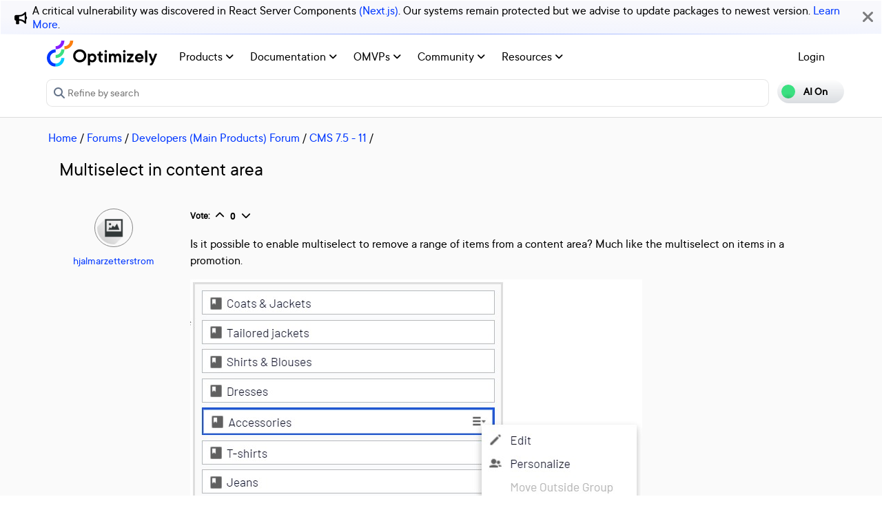

--- FILE ---
content_type: text/html; charset=utf-8
request_url: https://world.optimizely.com/forum/developer-forum/CMS/Thread-Container/2020/3/multiselect-in-content-area/
body_size: 12971
content:
<!DOCTYPE HTML>
<html>

<head>
    <title>Multiselect in content area | Optimizely Developer Community</title>
    <meta charset="utf-8" />
    <meta name="viewport" content="width=device-width, initial-scale=1" />
    <meta name="google-site-verification" content="8tlr92NpE51Kkn8Q7LrWRfaDZTqw7uRYKpVJitbzLwA" />
    <link rel="shortcut icon" href="/favicon.ico" />
    <meta name="robots" content="index, follow, max-image-preview:large, max-snippet:-1, max-video-preview:-1">
    <meta property="article:published_time" content="2020-03-04T09:57:55.0000000" />
<meta property="article:author" content="Hjalmar Zetterström" />
<meta property="og:title" content="Multiselect in content area" />
<meta property="og:description" content="" />
<meta property="og:type" content="article" />
<meta property="og:site_name" content="Optimizely World" />
<meta property="og:image" content="https://world.optimizely.com/resources/images/SocialShareImage.jpg" />
<meta property="twitter:card" content="summary" />
<meta property="twitter:title" content="Multiselect in content area" />
<meta property="twitter:description" content="" />
<meta property="twitter:image" content="https://world.optimizely.com/resources/images/SocialShareImage.jpg" />
<meta property="og:image:type" content="image/png" />


    <!-- Google Tag Manager -->
    <script>
        (function(w,d,s,l,i){w[l]=w[l]||[];w[l].push({'gtm.start':
        new Date().getTime(),event:'gtm.js'});var f=d.getElementsByTagName(s)[0],
        j=d.createElement(s),dl=l!='dataLayer'?'&l='+l:'';j.async=true;j.src=
        'https://www.googletagmanager.com/gtm.js?id='+i+dl;f.parentNode.insertBefore(j,f);
        })(window,document,'script','dataLayer','GTM-T8MLBF');</script>
    <!-- End Google Tag Manager -->

    <link rel="stylesheet" href="https://stackpath.bootstrapcdn.com/bootstrap/4.1.3/css/bootstrap.min.css" integrity="sha384-MCw98/SFnGE8fJT3GXwEOngsV7Zt27NXFoaoApmYm81iuXoPkFOJwJ8ERdknLPMO" crossorigin="anonymous">

    <link rel="stylesheet" href="https://cdnjs.cloudflare.com/ajax/libs/font-awesome/6.5.1/css/all.min.css" integrity="sha512-DTOQO9RWCH3ppGqcWaEA1BIZOC6xxalwEsw9c2QQeAIftl+Vegovlnee1c9QX4TctnWMn13TZye+giMm8e2LwA==" crossorigin="anonymous" referrerpolicy="no-referrer" />
    <link rel="stylesheet" href="/css/common.css" />
    <link rel="stylesheet" href="/css/nav.css" />
    <script src="https://ajax.googleapis.com/ajax/libs/jquery/3.3.1/jquery.min.js"></script>
    <script src="https://code.jquery.com/jquery-migrate-3.0.0.min.js"></script>
    <script src="https://cdnjs.cloudflare.com/ajax/libs/popper.js/1.12.9/umd/popper.min.js" integrity="sha384-ApNbgh9B+Y1QKtv3Rn7W3mgPxhU9K/ScQsAP7hUibX39j7fakFPskvXusvfa0b4Q" crossorigin="anonymous"></script>

    <script src="https://maxcdn.bootstrapcdn.com/bootstrap/4.0.0/js/bootstrap.min.js" integrity="sha384-JZR6Spejh4U02d8jOt6vLEHfe/JQGiRRSQQxSfFWpi1MquVdAyjUar5+76PVCmYl" crossorigin="anonymous"></script>
    <link rel="stylesheet" href="https://cdn.datatables.net/1.11.2/css/dataTables.bootstrap4.min.css">
    <link rel="stylesheet" type="text/css" href="https://cdn.datatables.net/v/bs4/dt-1.11.5/b-2.2.2/b-colvis-2.2.2/b-html5-2.2.2/datatables.min.css" />
    <script type="text/javascript" src="https://cdn.datatables.net/v/bs4/dt-1.11.5/b-2.2.2/b-colvis-2.2.2/b-html5-2.2.2/datatables.min.js"></script>

    <link rel="stylesheet" href="https://ajax.googleapis.com/ajax/libs/jqueryui/1.12.1/themes/smoothness/jquery-ui.css">
    <script src="https://ajax.googleapis.com/ajax/libs/jqueryui/1.12.1/jquery-ui.min.js"></script>
    <script src="https://cdnjs.cloudflare.com/ajax/libs/jqueryui/1.12.1/jquery-ui.js" integrity="sha256-T0Vest3yCU7pafRw9r+settMBX6JkKN06dqBnpQ8d30=" crossorigin="anonymous"></script>
    <script src="https://cdnjs.cloudflare.com/ajax/libs/jquery.blockUI/2.70/jquery.blockUI.min.js" integrity="sha256-9wRM03dUw6ABCs+AU69WbK33oktrlXamEXMvxUaF+KU=" crossorigin="anonymous"></script>
    <script src="https://cdnjs.cloudflare.com/ajax/libs/jquery-validate/1.19.0/jquery.validate.min.js" integrity="sha256-bu/BP02YMudBc96kI7yklc639Mu4iKGUNNcam8D2nLc=" crossorigin="anonymous"></script>
    <script src="https://cdnjs.cloudflare.com/ajax/libs/jquery.rateit/1.1.1/jquery.rateit.min.js" integrity="sha256-I9babusfDLRKQ737s9uZMB/gZ7xMAtECgnhlrGPvRQ8=" crossorigin="anonymous"></script>
    <link rel="stylesheet" href="/clientresources/highlightjs/10.0.2/styles/vs2015.css">

    <link rel="stylesheet" href="/minified/css/wip.min.css" />
    <link rel="stylesheet" href="/minified/css/swagger.min.css" />
    <link rel="stylesheet" href="/scripts/jquery/css/smoothness/jquery-ui-1.10.4.custom.css" />
    
    <script src="/clientresources/highlightjs/10.0.2/highlight.pack.js"></script>
    <script src="/minified/js/scripts/Custom.min.js"></script>
    <script src="https://cdn.optimizely.com/public/5935064/s/world.js"></script>
    <script>
!function(T,l,y){var S=T.location,k="script",D="instrumentationKey",C="ingestionendpoint",I="disableExceptionTracking",E="ai.device.",b="toLowerCase",w="crossOrigin",N="POST",e="appInsightsSDK",t=y.name||"appInsights";(y.name||T[e])&&(T[e]=t);var n=T[t]||function(d){var g=!1,f=!1,m={initialize:!0,queue:[],sv:"5",version:2,config:d};function v(e,t){var n={},a="Browser";return n[E+"id"]=a[b](),n[E+"type"]=a,n["ai.operation.name"]=S&&S.pathname||"_unknown_",n["ai.internal.sdkVersion"]="javascript:snippet_"+(m.sv||m.version),{time:function(){var e=new Date;function t(e){var t=""+e;return 1===t.length&&(t="0"+t),t}return e.getUTCFullYear()+"-"+t(1+e.getUTCMonth())+"-"+t(e.getUTCDate())+"T"+t(e.getUTCHours())+":"+t(e.getUTCMinutes())+":"+t(e.getUTCSeconds())+"."+((e.getUTCMilliseconds()/1e3).toFixed(3)+"").slice(2,5)+"Z"}(),iKey:e,name:"Microsoft.ApplicationInsights."+e.replace(/-/g,"")+"."+t,sampleRate:100,tags:n,data:{baseData:{ver:2}}}}var h=d.url||y.src;if(h){function a(e){var t,n,a,i,r,o,s,c,u,p,l;g=!0,m.queue=[],f||(f=!0,t=h,s=function(){var e={},t=d.connectionString;if(t)for(var n=t.split(";"),a=0;a<n.length;a++){var i=n[a].split("=");2===i.length&&(e[i[0][b]()]=i[1])}if(!e[C]){var r=e.endpointsuffix,o=r?e.location:null;e[C]="https://"+(o?o+".":"")+"dc."+(r||"services.visualstudio.com")}return e}(),c=s[D]||d[D]||"",u=s[C],p=u?u+"/v2/track":d.endpointUrl,(l=[]).push((n="SDK LOAD Failure: Failed to load Application Insights SDK script (See stack for details)",a=t,i=p,(o=(r=v(c,"Exception")).data).baseType="ExceptionData",o.baseData.exceptions=[{typeName:"SDKLoadFailed",message:n.replace(/\./g,"-"),hasFullStack:!1,stack:n+"\nSnippet failed to load ["+a+"] -- Telemetry is disabled\nHelp Link: https://go.microsoft.com/fwlink/?linkid=2128109\nHost: "+(S&&S.pathname||"_unknown_")+"\nEndpoint: "+i,parsedStack:[]}],r)),l.push(function(e,t,n,a){var i=v(c,"Message"),r=i.data;r.baseType="MessageData";var o=r.baseData;return o.message='AI (Internal): 99 message:"'+("SDK LOAD Failure: Failed to load Application Insights SDK script (See stack for details) ("+n+")").replace(/\"/g,"")+'"',o.properties={endpoint:a},i}(0,0,t,p)),function(e,t){if(JSON){var n=T.fetch;if(n&&!y.useXhr)n(t,{method:N,body:JSON.stringify(e),mode:"cors"});else if(XMLHttpRequest){var a=new XMLHttpRequest;a.open(N,t),a.setRequestHeader("Content-type","application/json"),a.send(JSON.stringify(e))}}}(l,p))}function i(e,t){f||setTimeout(function(){!t&&m.core||a()},500)}var e=function(){var n=l.createElement(k);n.src=h;var e=y[w];return!e&&""!==e||"undefined"==n[w]||(n[w]=e),n.onload=i,n.onerror=a,n.onreadystatechange=function(e,t){"loaded"!==n.readyState&&"complete"!==n.readyState||i(0,t)},n}();y.ld<0?l.getElementsByTagName("head")[0].appendChild(e):setTimeout(function(){l.getElementsByTagName(k)[0].parentNode.appendChild(e)},y.ld||0)}try{m.cookie=l.cookie}catch(p){}function t(e){for(;e.length;)!function(t){m[t]=function(){var e=arguments;g||m.queue.push(function(){m[t].apply(m,e)})}}(e.pop())}var n="track",r="TrackPage",o="TrackEvent";t([n+"Event",n+"PageView",n+"Exception",n+"Trace",n+"DependencyData",n+"Metric",n+"PageViewPerformance","start"+r,"stop"+r,"start"+o,"stop"+o,"addTelemetryInitializer","setAuthenticatedUserContext","clearAuthenticatedUserContext","flush"]),m.SeverityLevel={Verbose:0,Information:1,Warning:2,Error:3,Critical:4};var s=(d.extensionConfig||{}).ApplicationInsightsAnalytics||{};if(!0!==d[I]&&!0!==s[I]){var c="onerror";t(["_"+c]);var u=T[c];T[c]=function(e,t,n,a,i){var r=u&&u(e,t,n,a,i);return!0!==r&&m["_"+c]({message:e,url:t,lineNumber:n,columnNumber:a,error:i}),r},d.autoExceptionInstrumented=!0}return m}(y.cfg);function a(){y.onInit&&y.onInit(n)}(T[t]=n).queue&&0===n.queue.length?(n.queue.push(a),n.trackPageView({})):a()}(window,document,{src: "https://js.monitor.azure.com/scripts/b/ai.2.gbl.min.js", crossOrigin: "anonymous", cfg: {instrumentationKey: 'c906a8b8-709c-495a-960b-9b4a5a16d889', disableCookiesUsage: false }});
</script>


</head>

<body>
    <!-- Google Tag Manager (noscript) -->
    <noscript>
        <iframe src="https://www.googletagmanager.com/ns.html?id=GTM-T8MLBF"
                height="0" width="0" style="display:none;visibility:hidden"></iframe>
    </noscript>
    <!-- End Google Tag Manager (noscript) -->

    <a name="top"></a>
    
    


<gen-search-widget configId="fb512777-8851-4d57-bfd5-bbd37933da61" triggerId="searchWidgetTrigger"></gen-search-widget>

        <div id="global-announcement">            
            <div class="content">
                    <div class="iconContainer">
                        <div class="icon fas fa-bullhorn"></div>
                    </div>
                <p>A critical vulnerability was discovered in React Server Components <a href="https://react.dev/blog/2025/12/03/critical-security-vulnerability-in-react-server-components">(Next.js)</a>. Our systems remain protected but we advise to update packages to newest version. <a href="https://blog.cloudflare.com/waf-rules-react-vulnerability/">Learn More</a>.&nbsp;</p>
            </div>
            <div class="bg"></div>
            <div class="close"><i class="fa fa-times" aria-hidden="true"></i></div>
        </div>
<style>
    .world-oui-dropdown-children {
        display: none;
        z-index: 999;
        position: absolute;        
        margin-top: 2px;
        margin-bottom: 2px;
        border-radius: var(--border-radius);
        box-shadow: rgba(0, 0, 0, 0.1) 0px 2px 3px;
        inset: 0px auto auto 0px;
        transform: translate3d(0px, 40px, 0px);
    }

    .show {
        display: block;
    }

    .oui-dropdown__item{
        margin-bottom: 0px !important;
        padding: 0px !important;
    }
</style>

<div id="main-header" class="globalAnnouncementOffset">
    <div class="container">
        <div class="row">
            <div class="col-12 px-0">
                <nav class="navbar navbar-expand-lg navbar-light" id="main-menu">
                    <a class="navbar-brand py-2 pr-32 pl-0 " href="/">
                                <img src="/globalassets/startpage/optimizely_logo_full-color_dark_trim.svg" alt="Optimizely Logo" />
                    </a>
                    <!-- Brand and toggle get grouped for better mobile display -->
                    <button class="navbar-toggler" type="button" data-toggle="collapse" data-target="#navbarSupportedContent" aria-controls="navbarSupportedContent" aria-expanded="false" aria-label="Toggle navigation">
                        <span>
                            <i class="fa fa-bars"></i>
                        </span>
                    </button>

                    <!-- Collect the nav links, forms, and other content for toggling -->
                    <div class="collapse navbar-collapse" id="navbarSupportedContent">
                        <ul class="navbar-nav mr-auto">
                                <li class="d-none"></li>
                                        <li class="nav-item dropdown">
                                            <a class="opti-tertiary-fiord d-inline-block" href="/products/" target="">
                                                Products
                                                    <!-- Navigation button only displays when lv1 has lv2 children -->
                                                    <span class="fa fa-angle-down lgScrCaret"></span>
                                            </a>

                                                    <span id="-1" class="fa fa-angle-down float-right smScrCaret px-3 py-3 clickable" data-toggle="dropdown" role="button" aria-haspopup="true" aria-expanded="false"></span>
                                                    <ul class="dropdown-menu second" aria-labelledby="-1">
                                                            <li class="nav-item dropdown">
                                                                <a href="/products/contentmarketing/overview/" target="">
                                                                    Content Marketing Platform
                                                                        <!-- Navigation button only displays on desktop when lv2 has lv3 children -->
                                                                        <span class="fa fa-angle-right lgScrCaret" data-toggle="dropdown"></span>
                                                                </a>
                                                                        <ul class="dropdown-menu third">
                                                                                <li class="nav-item"><a href="/products/contentmarketing/overview/" target="">Overview</a></li>
                                                                                <li class="nav-item"><a href="/products/contentmarketing/features/" target="">Features</a></li>
                                                                        </ul>
                                                            </li>
                                                            <li class="nav-item dropdown">
                                                                <a href="/products/cms/overview/" target="">
                                                                    Content Management System
                                                                        <!-- Navigation button only displays on desktop when lv2 has lv3 children -->
                                                                        <span class="fa fa-angle-right lgScrCaret" data-toggle="dropdown"></span>
                                                                </a>
                                                                        <ul class="dropdown-menu third">
                                                                                <li class="nav-item"><a href="/products/cms/overview/" target="">Overview</a></li>
                                                                                <li class="nav-item"><a href="/products/cms/saas/" target="">SaaS CMS</a></li>
                                                                        </ul>
                                                            </li>
                                                            <li class="nav-item dropdown">
                                                                <a href="https://world.optimizely.com/products/#commerceconnect" target="">
                                                                    Commerce Connect
                                                                </a>
                                                            </li>
                                                            <li class="nav-item dropdown">
                                                                <a href="https://world.optimizely.com/products/#configuredcommerce" target="">
                                                                    Configured Commerce
                                                                </a>
                                                            </li>
                                                            <li class="nav-item dropdown">
                                                                <a href="/products/web-experimentation/overview/" target="">
                                                                    Web Experimentation
                                                                        <!-- Navigation button only displays on desktop when lv2 has lv3 children -->
                                                                        <span class="fa fa-angle-right lgScrCaret" data-toggle="dropdown"></span>
                                                                </a>
                                                                        <ul class="dropdown-menu third">
                                                                                <li class="nav-item"><a href="/products/web-experimentation/overview/" target="">Overview</a></li>
                                                                                <li class="nav-item"><a href="/products/web-experimentation/features/" target="">Features</a></li>
                                                                        </ul>
                                                            </li>
                                                            <li class="nav-item dropdown">
                                                                <a href="/products/feature-experimentation/overview/" target="">
                                                                    Feature Experimentation
                                                                        <!-- Navigation button only displays on desktop when lv2 has lv3 children -->
                                                                        <span class="fa fa-angle-right lgScrCaret" data-toggle="dropdown"></span>
                                                                </a>
                                                                        <ul class="dropdown-menu third">
                                                                                <li class="nav-item"><a href="/products/feature-experimentation/overview/" target="">Overview</a></li>
                                                                                <li class="nav-item"><a href="/products/feature-experimentation/features/" target="">Features</a></li>
                                                                        </ul>
                                                            </li>
                                                            <li class="nav-item dropdown">
                                                                <a href="https://world.optimizely.com/products/#odp" target="">
                                                                    Data Platform
                                                                </a>
                                                            </li>
                                                            <li class="nav-item dropdown">
                                                                <a href="/products/skillset/" target="">
                                                                    Product skillset
                                                                </a>
                                                            </li>
                                                            <li class="nav-item dropdown">
                                                                <a href="https://www.optimizely.com/product-updates/" target="">
                                                                    Product roadmap
                                                                </a>
                                                            </li>
                                                            <li class="nav-item dropdown">
                                                                <a href="/products/product-migration/" target="">
                                                                    Product migration
                                                                </a>
                                                            </li>
                                                    </ul>
                                        </li>
                                        <li class="nav-item dropdown">
                                            <a class="opti-tertiary-fiord d-inline-block" href="https://docs.developers.optimizely.com/" target="_blank">
                                                Documentation
                                                    <!-- Navigation button only displays when lv1 has lv2 children -->
                                                    <span class="fa fa-angle-down lgScrCaret"></span>
                                            </a>

                                                    <span id="-1" class="fa fa-angle-down float-right smScrCaret px-3 py-3 clickable" data-toggle="dropdown" role="button" aria-haspopup="true" aria-expanded="false"></span>
                                                    <ul class="dropdown-menu second" aria-labelledby="-1">
                                                            <li class="nav-item dropdown">
                                                                <a href="https://docs.developers.optimizely.com/" target="_blank">
                                                                    Developer guides
                                                                </a>
                                                            </li>
                                                            <li class="nav-item dropdown">
                                                                <a href="https://support.optimizely.com/hc/en-us" target="_blank">
                                                                    User guide
                                                                </a>
                                                            </li>
                                                            <li class="nav-item dropdown">
                                                                <a href="/documentation/class-libraries/" target="">
                                                                    APIs and libraries
                                                                        <!-- Navigation button only displays on desktop when lv2 has lv3 children -->
                                                                        <span class="fa fa-angle-right lgScrCaret" data-toggle="dropdown"></span>
                                                                </a>
                                                                        <ul class="dropdown-menu third">
                                                                                <li class="nav-item"><a href="/documentation/class-libraries/cms/" target="">Content Management System</a></li>
                                                                                <li class="nav-item"><a href="/documentation/class-libraries/commerce/" target="">Commerce Connect</a></li>
                                                                                <li class="nav-item"><a href="/documentation/class-libraries/campaign/" target="">Campaign</a></li>
                                                                                <li class="nav-item"><a href="/documentation/class-libraries/search-navigation/" target="">Search &amp; Navigation</a></li>
                                                                                <li class="nav-item"><a href="/documentation/class-libraries/community-api/" target="">Community API</a></li>
                                                                                <li class="nav-item"><a href="/documentation/class-libraries/rest-apis/" target="">REST APIs</a></li>
                                                                        </ul>
                                                            </li>
                                                            <li class="nav-item dropdown">
                                                                <a href="https://support.optimizely.com/hc/en-us/articles/11296547622669-Release-notes-by-product" target="_blank">
                                                                    Releases
                                                                </a>
                                                            </li>
                                                            <li class="nav-item dropdown">
                                                                <a href="https://docs.developers.optimizely.com/content-cloud/v12.0.0-content-cloud/docs/upgrading-to-content-cloud-cms-12" target="_blank">
                                                                    Upgrading
                                                                        <!-- Navigation button only displays on desktop when lv2 has lv3 children -->
                                                                        <span class="fa fa-angle-right lgScrCaret" data-toggle="dropdown"></span>
                                                                </a>
                                                                        <ul class="dropdown-menu third">
                                                                                <li class="nav-item"><a href="https://docs.developers.optimizely.com/content-cloud/" target="_blank">Content Management System</a></li>
                                                                                <li class="nav-item"><a href="https://docs.developers.optimizely.com/commerce" target="_blank">Commerce Connect</a></li>
                                                                                <li class="nav-item"><a href="https://docs.developers.optimizely.com/digital-experience-platform/v1.1.0-search-and-navigation/docs" target="_blank">Search &amp; Navigation</a></li>
                                                                                <li class="nav-item"><a href="https://docs.developers.optimizely.com/content-cloud/v1.2.0-forms/docs" target="_blank">Forms</a></li>
                                                                                <li class="nav-item"><a href="https://docs.developers.optimizely.com/personalization/v1.1.0-personalization/docs" target="_blank">Personalization</a></li>
                                                                                <li class="nav-item"><a href="https://docs.developers.optimizely.com/commerce/v1.3.0-service-api-developer-guide/docs" target="_blank">Service API</a></li>
                                                                        </ul>
                                                            </li>
                                                    </ul>
                                        </li>
                                        <li class="nav-item dropdown">
                                            <a class="opti-tertiary-fiord d-inline-block" href="/community/omvp/" target="">
                                                OMVPs
                                                    <!-- Navigation button only displays when lv1 has lv2 children -->
                                                    <span class="fa fa-angle-down lgScrCaret"></span>
                                            </a>

                                                    <span id="-1" class="fa fa-angle-down float-right smScrCaret px-3 py-3 clickable" data-toggle="dropdown" role="button" aria-haspopup="true" aria-expanded="false"></span>
                                                    <ul class="dropdown-menu second" aria-labelledby="-1">
                                                            <li class="nav-item dropdown">
                                                                <a href="/community/omvp/become-a-member/" target="">
                                                                    Become a member
                                                                </a>
                                                            </li>
                                                            <li class="nav-item dropdown">
                                                                <a href="/community/omvp/benefits/" target="">
                                                                    Benefits
                                                                </a>
                                                            </li>
                                                            <li class="nav-item dropdown">
                                                                <a href="/community/omvp/events/" target="">
                                                                    OMVP events
                                                                </a>
                                                            </li>
                                                            <li class="nav-item dropdown">
                                                                <a href="/community/omvp/members/" target="">
                                                                    OMVP members
                                                                </a>
                                                            </li>
                                                            <li class="nav-item dropdown">
                                                                <a href="/community/omvp/application-and-nomination/" target="">
                                                                    Application and nomination
                                                                </a>
                                                            </li>
                                                            <li class="nav-item dropdown">
                                                                <a href="/community/omvp/badges/" target="">
                                                                    Digital badges
                                                                </a>
                                                            </li>
                                                    </ul>
                                        </li>
                                        <li class="nav-item dropdown">
                                            <a class="opti-tertiary-fiord d-inline-block" href="/community/" target="">
                                                Community
                                                    <!-- Navigation button only displays when lv1 has lv2 children -->
                                                    <span class="fa fa-angle-down lgScrCaret"></span>
                                            </a>

                                                    <span id="-1" class="fa fa-angle-down float-right smScrCaret px-3 py-3 clickable" data-toggle="dropdown" role="button" aria-haspopup="true" aria-expanded="false"></span>
                                                    <ul class="dropdown-menu second" aria-labelledby="-1">
                                                            <li class="nav-item dropdown">
                                                                <a href="https://www.optimizely.com/local-dev-meetups/" target="_blank">
                                                                    Events
                                                                </a>
                                                            </li>
                                                            <li class="nav-item dropdown">
                                                                <a href="/community/updates/" target="">
                                                                    Developer updates
                                                                </a>
                                                            </li>
                                                            <li class="nav-item dropdown">
                                                                <a href="/community/optimizely-dev-happy-hours/happy-hour-us/" target="">
                                                                    Happy hours
                                                                </a>
                                                            </li>
                                                            <li class="nav-item dropdown">
                                                                <a href="/forum/" target="">
                                                                    Forums
                                                                </a>
                                                            </li>
                                                            <li class="nav-item dropdown">
                                                                <a href="/blogs/" target="">
                                                                    Blogs
                                                                </a>
                                                            </li>
                                                            <li class="nav-item dropdown">
                                                                <a href="https://join.slack.com/t/optimizely-community/shared_invite/zt-2nkth5i5c-oFVarlrwAUyyQofKWDjsqw" target="_blank">
                                                                    Slack
                                                                </a>
                                                            </li>
                                                            <li class="nav-item dropdown">
                                                                <a href="https://feedback.optimizely.com/" target="_blank">
                                                                    Product feedback
                                                                </a>
                                                            </li>
                                                            <li class="nav-item dropdown">
                                                                <a href="/community/community-recognition-program/" target="">
                                                                    Community recognition program
                                                                </a>
                                                            </li>
                                                    </ul>
                                        </li>
                                        <li class="nav-item dropdown">
                                            <a class="opti-tertiary-fiord d-inline-block" href="/" target="">
                                                Resources
                                                    <!-- Navigation button only displays when lv1 has lv2 children -->
                                                    <span class="fa fa-angle-down lgScrCaret"></span>
                                            </a>

                                                    <span id="-1" class="fa fa-angle-down float-right smScrCaret px-3 py-3 clickable" data-toggle="dropdown" role="button" aria-haspopup="true" aria-expanded="false"></span>
                                                    <ul class="dropdown-menu second" aria-labelledby="-1">
                                                            <li class="nav-item dropdown">
                                                                <a href="https://nuget.optimizely.com/" target="_blank">
                                                                    Optimizely Nuget feed
                                                                </a>
                                                            </li>
                                                            <li class="nav-item dropdown">
                                                                <a href="/resources/net/" target="">
                                                                    .NET
                                                                        <!-- Navigation button only displays on desktop when lv2 has lv3 children -->
                                                                        <span class="fa fa-angle-right lgScrCaret" data-toggle="dropdown"></span>
                                                                </a>
                                                                        <ul class="dropdown-menu third">
                                                                                <li class="nav-item"><a href="/resources/net/about/" target="">About .NET</a></li>
                                                                                <li class="nav-item"><a href="/resources/net/upgrading/" target="">Why upgrade?</a></li>
                                                                        </ul>
                                                            </li>
                                                            <li class="nav-item dropdown">
                                                                <a href="https://www.optimizely.com/support/education/" target="_blank">
                                                                    Education
                                                                        <!-- Navigation button only displays on desktop when lv2 has lv3 children -->
                                                                        <span class="fa fa-angle-right lgScrCaret" data-toggle="dropdown"></span>
                                                                </a>
                                                                        <ul class="dropdown-menu third">
                                                                                <li class="nav-item"><a href="https://academy.optimizely.com/student/catalog/list?category_ids=30769-live-training" target="_blank">Live Training</a></li>
                                                                                <li class="nav-item"><a href="https://academy.optimizely.com/student/catalog/list?category_ids=32836-work-smarter-webinars" target="_blank">Work Smarter</a></li>
                                                                                <li class="nav-item"><a href="https://academy.optimizely.com/student/catalog/list?category_ids=36095-masterclasses" target="_blank">Masterclasses</a></li>
                                                                                <li class="nav-item"><a href="https://www.optimizely.com/support/education/certification/" target="_blank">Certification</a></li>
                                                                                <li class="nav-item"><a href="/education/sme/" target="">SME program</a></li>
                                                                        </ul>
                                                            </li>
                                                            <li class="nav-item dropdown">
                                                                <a href="/resources/videos/" target="">
                                                                    Videos
                                                                </a>
                                                            </li>
                                                            <li class="nav-item dropdown">
                                                                <a href="/support/" target="">
                                                                    Support
                                                                </a>
                                                            </li>
                                                    </ul>
                                        </li>
                        </ul>
                        <div class="form-inline" id="authen-items">
<ul class="navbar-nav mr-auto">    
    <li class="nav-item">
        <a class="opti-tertiary-fiord" href="/WorldAccount/OptiIDLogIn/">Login</a>
    </li>
</ul>
                        </div>
                    </div><!-- /.navbar-collapse -->
                </nav>
            </div>
        </div>

        <div class="row">
            <div class="col-lg-11 col-md-10 col-sm-9 col-xs-8 col-6 px-0" id="main-search">
<form action="/Search" class="form navbar-search" method="get">                    <input id="sectionFilter" type="hidden" name="sectionFilter" value="" />
                    <label class="sr-only" for="inlineFormInputGroup">Search...</label>
                    <div class="input-group mb-3" id="top-search">
                        <div class="input-group-prepend">
                            <button id="dd-filter" class="btn dropdown-toggle" data-toggle="dropdown" aria-haspopup="true" aria-expanded="false">
                                <span class='fas fa-filter font-0875 color-666'></span>
                                All Content
                            </button>
                            <div class="dropdown-menu">
                                <a class="dropdown-item clickable">All Content</a>
                                <a class="dropdown-item clickable">Documentation</a>
                                <a class="dropdown-item clickable">Forums</a>
                                <a class="dropdown-item clickable">User Guide</a>
                                <a class="dropdown-item clickable">Support Help Center</a>
                                <a class="dropdown-item clickable">Blogs</a>
                                <a class="dropdown-item clickable">Releases</a>
                                <a class="dropdown-item clickable">Bug List</a>
                                <a class="dropdown-item clickable">Class libraries</a>
                                <div role="separator" class="dropdown-divider"></div>
                                <a class="dropdown-item clickable">People</a>
                            </div>
                        </div>
                        <input type="text" name="searchQuery" class="form-control" id="inlineFormInputGroup" placeholder="Search World" style="background-color:#F5F3F1;border-color:#ddd" />
                        <div class="input-group-append">
                            <button class="btn btn-primary" id="epi-search"><span class="fa fa-search"></span></button>
                        </div>
                    </div>
</form>
                <div class="newSearch">
                    <input placeholder="Refine by search" id="searchWidgetTrigger" />
                    <span class="fa fa-search"></span>
                </div>
            </div>
            <div class="col-lg-1 col-md-2 col-sm-3 col-xs-4 col-6 px-0" id="search-toggle-container">
                <span class="search-toggle"><span class="ai">AI On</span><span class="normal">AI Off</span></span>
            </div>
        </div>
    </div>
</div>


<!-- BreadCrumbs section -->

    <div class="container">
        <div class="row">
            <div class="col-12 font-1125 my-3" id="breadcrumbs">
                <span><a href="/">Home</a> / </span>
                            <a href="/forum/">Forums</a>
                         /
                            <a href="/forum/latest-forum-posts/">Developers (Main Products) Forum</a>
                         /
                            <a href="/forum/developer-forum/CMS/">CMS 7.5 - 11</a>
                         /
            </div>
        </div>
    </div>

<script>
    jQuery('#top-search a.dropdown-item').click(function (e) {
        var curTxt = e.target.innerText;
        jQuery('#dd-filter').html("<span class='fas fa-filter font-0875 color-666'></span> " + curTxt);
        if (curTxt == 'All Content') {
            jQuery('#inlineFormInputGroup').attr('placeholder', 'Search all types of content');
        } else {

            jQuery('#inlineFormInputGroup').attr('placeholder', 'Search in ' + e.target.innerText);
        }
        jQuery('#sectionFilter').val(e.target.innerText);
    });
    jQuery('#inlineFormInputGroup').keypress(function (e) {
        if (e.which == 13) jQuery('#epi-search').click();
    })
    jQuery(function () {
        jQuery("#inlineFormInputGroup").autocomplete({
            source: function (request, response) {
                jQuery.ajax({
                    url: "/find_v2/_autocomplete?prefix=" + encodeURIComponent(request.term) + "&size=5",
                    success: function (data) {
                        response(jQuery.map(data.hits, function (item) {
                            return {
                                label: item.query,
                                value: item.query
                            };
                        }));
                    }
                });
            },
            minLength: 2
        });
    });
</script>


    <div class="body-container">
        

<div class="container">
    <div class="row">
        <div class="col-12">
            <!-- Thread's name -->
            <h2 class="mt-0 mb-4">Multiselect in content area</h2>
        </div>

        <div class="forum-thread">
            <!-- Author display -->
            <div class="col-12 col-lg-2 mb-32">
                <!-- Author's avatar -->
                <div class="col-3 col-lg-12 text-center mb-2">
                    <!-- Display User Avatar for thread -->                    
                    <img src="/globalassets/useravatars/userunknown.jpg/MediumThumbnail" class="avatarImgRoundBrd" alt="hjalmarzetterstrom" title="hjalmarzetterstrom" />
                </div>

                <!-- Author's profile link -->
                <div class="forum-author text-left text-lg-center col-9 col-lg-12">
                    <a title="Go to hjalmarzetterstrom's page" href="/System/Users-and-profiles/Community-Profile-Card/?userId=f307996e-5cca-e911-a96b-000d3a3a3a80">hjalmarzetterstrom</a>
                        <div>
                        </div>
                </div>
            </div>
            <div class="col-12 col-lg-10">
                <div class="comment-holder" id="218022">
                    <!-- Voting section -->
                    <div class="mb-3 font-0875 forum-feature">
                        <b class="d-none d-lg-inline-block">Vote:</b>
                        <div id="f307996e-5cca-e911-a96b-000d3a3a3a80|218022" class="upvote voteWrapper d-inline-block align-text-top">
                            <a class="upvote fa fa-chevron-up"></a>
                            <span class="count">&nbsp;</span>
                            <a class="downvote fa fa-chevron-down"></a>
                        </div>

                    </div>

                    <!-- Mainbody of thread content -->
                    <div class="clearfix bodyPost">
                        
<p>Is it possible to enable multiselect to remove a range of items from a content area? Much like the multiselect on items in a promotion.</p>

<p><img src="/contentassets/ec8ee26840934c7dac12d00fb23e2ead/d099a07d-390b-417f-bacf-df8264bd783c.jpg" /><img src="/contentassets/ec8ee26840934c7dac12d00fb23e2ead/a63070d6-c6dd-4673-8495-295b67d938d9.jpg" /></p>
                    </div>

                    <div class="my-3">
                                <a href="/forum/tag-filtering-page/?tag=commerce.13.13.x"><button class="forum-tag mr-1">commerce.13.13.x</button></a>
                                <a href="/forum/tag-filtering-page/?tag=cms.core.11.13.x"><button class="forum-tag mr-1">cms.core.11.13.x</button></a>
                    </div>

                    <span class="smalltext float-left" style="color:gray"><a href="#218022">#218022</a></span>
                    <!-- Publish time and modification-->
                    <div align="right" class="blog-info-line">
                        Mar 04, 2020 9:57
                    </div>

                    <div class="clearfix"></div>


                    <div class="clearfix"></div>


                </div>
            </div>
        </div>
        
            <div class="forum-post">
                <div class="col-12 col-lg-2 mb-32">
                    <!-- Display User Avatar for thread -->
                    <div class="col-3 col-lg-12 text-center mb-2">                        
                        <img src="/globalassets/useravatars/59849dc7-b373-e311-a1f4-0050568d2da8.jpg/MediumThumbnail" class="avatarImgRoundBrd" alt="Jake Jones" title="Jake Jones" />
                    </div>

                    <!-- Author's profile link -->
                    <div class="postAuthorArea postAuthorInfo-Forum text-left text-lg-center col-9 col-lg-12">
                        <a title="Go to Jake Jones's page" href="/System/Users-and-profiles/Community-Profile-Card/?userId=59849dc7-b373-e311-a1f4-0050568d2da8">Jake Jones</a>
                        <div>
                                <div class="badges">
                                    <!-- Profile icon area -->
                                            <img src="/resources/images/certificates/OMVP.png" title="OMVP" width="20" height="20" style="vertical-align: central" />
                                </div>
                        </div>
                    </div>
                </div>

                <div class="col-12 col-lg-10">
                    <div class="comment-holder">
                        <div class="mb-3 align-text-top font-0875 forum-feature">
                                <button class="btn btn-sm btn-primary is-answer mr-3" title="This post is marked as answer.">
                                    <span class="fa fa-check is-answer"></span> Accepted answer
                                </button>

                            <!-- Voting section -->
                            <b class="d-none d-lg-inline-block">Vote:</b>
                            <div id="59849dc7-b373-e311-a1f4-0050568d2da8|218161" class="upvote voteWrapper d-inline-block align-text-top">
                                <a class="upvote fa fa-chevron-up"></a>
                                <span class="count">&nbsp;</span>
                                <a class="downvote fa fa-chevron-down"></a>
                            </div>

                        </div>

                        <!-- Main content of replier's post -->
                        <div class="clearfix bodyPost" id="218161">
                            
<p>Hi Hjalmar,</p>
<p>There is no easy way to do this, however, if you're not using personalization or display options you could use an <code>IList&lt;ContentReference&gt;</code> instead which supports mutliselect.</p>
                        </div>
                        <span class="smalltext float-left" style="color:gray"><a href="#218161">#218161</a></span>
                        <!-- Publish time and modification-->
                        <div align="right" class="blog-info-line">
                            Mar 06, 2020 16:56
                        </div>
                    </div>


                    <div class="clearfix"></div>

                </div>
            </div>
            <div class="forum-post">
                <div class="col-12 col-lg-2 mb-32">
                    <!-- Display User Avatar for thread -->
                    <div class="col-3 col-lg-12 text-center mb-2">                        
                        <img src="/globalassets/useravatars/userunknown.jpg/MediumThumbnail" class="avatarImgRoundBrd" alt="hjalmarzetterstrom" title="hjalmarzetterstrom" />
                    </div>

                    <!-- Author's profile link -->
                    <div class="postAuthorArea postAuthorInfo-Forum text-left text-lg-center col-9 col-lg-12">
                        <a title="Go to hjalmarzetterstrom's page" href="/System/Users-and-profiles/Community-Profile-Card/?userId=f307996e-5cca-e911-a96b-000d3a3a3a80">hjalmarzetterstrom</a>
                        <div>
                                <div class="badges">
                                    <!-- Profile icon area -->
                                </div>
                        </div>
                    </div>
                </div>

                <div class="col-12 col-lg-10">
                    <div class="comment-holder">
                        <div class="mb-3 align-text-top font-0875 forum-feature">

                            <!-- Voting section -->
                            <b class="d-none d-lg-inline-block">Vote:</b>
                            <div id="f307996e-5cca-e911-a96b-000d3a3a3a80|218255" class="upvote voteWrapper d-inline-block align-text-top">
                                <a class="upvote fa fa-chevron-up"></a>
                                <span class="count">&nbsp;</span>
                                <a class="downvote fa fa-chevron-down"></a>
                            </div>

                        </div>

                        <!-- Main content of replier's post -->
                        <div class="clearfix bodyPost" id="218255">
                            
<p>Cool, that worked!<br /><br />Is it possible to make an IList&lt;T&gt; not look horrible in the CMS if I have many AllowedTypes?</p>
<p><img src="/contentassets/ec8ee26840934c7dac12d00fb23e2ead/f7284f56-af92-43a4-993c-ddae6672c819.jpg" /></p>
                        </div>
                        <span class="smalltext float-left" style="color:gray"><a href="#218255">#218255</a></span>
                        <!-- Publish time and modification-->
                        <div align="right" class="blog-info-line">
                                <span>Edited, </span>
                            Mar 09, 2020 13:42
                        </div>
                    </div>


                    <div class="clearfix"></div>

                </div>
            </div>
            <div class="forum-post">
                <div class="col-12 col-lg-2 mb-32">
                    <!-- Display User Avatar for thread -->
                    <div class="col-3 col-lg-12 text-center mb-2">                        
                        <img src="/globalassets/useravatars/2a8bee30-4ecd-df11-994a-0018717a8c82.jpg/MediumThumbnail" class="avatarImgRoundBrd" alt="Tomas Hensrud Gulla" title="Tomas Hensrud Gulla" />
                    </div>

                    <!-- Author's profile link -->
                    <div class="postAuthorArea postAuthorInfo-Forum text-left text-lg-center col-9 col-lg-12">
                        <a title="Go to Tomas Hensrud Gulla's page" href="/System/Users-and-profiles/Community-Profile-Card/?userId=2a8bee30-4ecd-df11-994a-0018717a8c82">Tomas Hensrud Gulla</a>
                        <div>
                                <div class="badges">
                                    <!-- Profile icon area -->
                                            <img src="/resources/images/certificates/OMVP.png" title="OMVP" width="20" height="20" style="vertical-align: central" />
                                            <img src="/resources/images/certificates/PaaS CMS Developer Certification.png" title="PaaS CMS Developer Certification" width="20" height="20" style="vertical-align: central" />
                                            <img src="/resources/images/certificates/Opal Administrator Certification.png" title="Opal Administrator Certification" width="20" height="20" style="vertical-align: central" />
                                </div>
                        </div>
                    </div>
                </div>

                <div class="col-12 col-lg-10">
                    <div class="comment-holder">
                        <div class="mb-3 align-text-top font-0875 forum-feature">

                            <!-- Voting section -->
                            <b class="d-none d-lg-inline-block">Vote:</b>
                            <div id="2a8bee30-4ecd-df11-994a-0018717a8c82|218259" class="upvote voteWrapper d-inline-block align-text-top">
                                <a class="upvote fa fa-chevron-up"></a>
                                <span class="count">&nbsp;</span>
                                <a class="downvote fa fa-chevron-down"></a>
                            </div>

                        </div>

                        <!-- Main content of replier's post -->
                        <div class="clearfix bodyPost" id="218259">
                            
<p>Have you tried using a base class, or an interface, as argument for your&nbsp;<span>AllowedTypes attribute?</span></p>
                        </div>
                        <span class="smalltext float-left" style="color:gray"><a href="#218259">#218259</a></span>
                        <!-- Publish time and modification-->
                        <div align="right" class="blog-info-line">
                            Mar 09, 2020 16:13
                        </div>
                    </div>

                            <div class="comment-section toggle">
                                <div class="bg-epi-gray px-3 py-3 my-3 font-0875" style="border-radius: 6px">
                                    <a title="Go to hjalmarzetterstrom's page" href="/System/Users-and-profiles/Community-Profile-Card/?userId=f307996e-5cca-e911-a96b-000d3a3a3a80">hjalmarzetterstrom</a>
                                    <span class="blog-info-line"> - Mar 10, 2020 11:55</span>
                                    <div class="float-right">
                                    </div>

                                    <div class="comment-content">Im using the basiest classes possible :P</div>
                                </div>
                            </div>

                    <div class="clearfix"></div>

                </div>
            </div>
            <div class="forum-post">
                <div class="col-12 col-lg-2 mb-32">
                    <!-- Display User Avatar for thread -->
                    <div class="col-3 col-lg-12 text-center mb-2">                        
                        <img src="/globalassets/useravatars/59849dc7-b373-e311-a1f4-0050568d2da8.jpg/MediumThumbnail" class="avatarImgRoundBrd" alt="Jake Jones" title="Jake Jones" />
                    </div>

                    <!-- Author's profile link -->
                    <div class="postAuthorArea postAuthorInfo-Forum text-left text-lg-center col-9 col-lg-12">
                        <a title="Go to Jake Jones's page" href="/System/Users-and-profiles/Community-Profile-Card/?userId=59849dc7-b373-e311-a1f4-0050568d2da8">Jake Jones</a>
                        <div>
                                <div class="badges">
                                    <!-- Profile icon area -->
                                            <img src="/resources/images/certificates/OMVP.png" title="OMVP" width="20" height="20" style="vertical-align: central" />
                                </div>
                        </div>
                    </div>
                </div>

                <div class="col-12 col-lg-10">
                    <div class="comment-holder">
                        <div class="mb-3 align-text-top font-0875 forum-feature">

                            <!-- Voting section -->
                            <b class="d-none d-lg-inline-block">Vote:</b>
                            <div id="59849dc7-b373-e311-a1f4-0050568d2da8|218492" class="upvote voteWrapper d-inline-block align-text-top">
                                <a class="upvote fa fa-chevron-up"></a>
                                <span class="count">&nbsp;</span>
                                <a class="downvote fa fa-chevron-down"></a>
                            </div>

                        </div>

                        <!-- Main content of replier's post -->
                        <div class="clearfix bodyPost" id="218492">
                            
<p>Probably the easy (or at least <em>easiest</em>) option is just to hide the whole header/allowed types section. You could achieve that with the following:</p>
<p>Add an editor descriptor:</p>
<pre class="language-csharp"><code>[EditorDescriptorRegistration(EditorDescriptorBehavior = EditorDescriptorBehavior.ExtendBase, TargetType = typeof(IList&lt;ContentReference&gt;), UIHint = UiHint)]
public class HideAllowedTypesEditorDescriptor : EditorDescriptor
{
    public const string UiHint = "HideAllowedTypes";

    public override void ModifyMetadata(ExtendedMetadata metadata, IEnumerable&lt;Attribute&gt; attributes)
    {
        base.ModifyMetadata(metadata, attributes);
        metadata.EditorConfiguration.Add("class", "hide-header");
    }
}</code></pre>
<p>Add the following to your <code>module.config</code> (or create it if it doesn't exist):</p>
<pre class="language-markup"><code>&lt;?xml version="1.0" encoding="utf-8"?&gt;
&lt;module&gt;
  &lt;clientResources&gt;
    &lt;add name="epi-cms.widgets.base" path="~/ClientResources/Styles/HideHeader.css" resourceType="Style" /&gt;
  &lt;/clientResources&gt;
&lt;/module&gt;
</code></pre>
<p>Add the styling (should be at the path in you <code>module.config</code>):</p>
<pre class="language-css"><code>.epi-content-area-wrapper.hide-header {
    padding-top: 0;
}

.epi-content-area-wrapper.hide-header .epi-content-area-header-block {
    display: none;
}</code></pre>
<p>Now you can use it on any <code>IList&lt;ContentReference&gt;</code>:</p>
<pre class="language-csharp"><code>[UIHint(HideAllowedTypesEditorDescriptor.UiHint)]
public virtual IList&lt;ContentReference&gt; Example { get; set; }</code></pre>
                        </div>
                        <span class="smalltext float-left" style="color:gray"><a href="#218492">#218492</a></span>
                        <!-- Publish time and modification-->
                        <div align="right" class="blog-info-line">
                                <span>Edited, </span>
                            Mar 13, 2020 17:16
                        </div>
                    </div>

                            <div class="comment-section toggle">
                                <div class="bg-epi-gray px-3 py-3 my-3 font-0875" style="border-radius: 6px">
                                    <a title="Go to hjalmarzetterstrom's page" href="/System/Users-and-profiles/Community-Profile-Card/?userId=f307996e-5cca-e911-a96b-000d3a3a3a80">hjalmarzetterstrom</a>
                                    <span class="blog-info-line"> - Mar 18, 2020 8:53</span>
                                    <div class="float-right">
                                    </div>

                                    <div class="comment-content">Cool! <br>I will try it out, thanks!</div>
                                </div>
                            </div>

                    <div class="clearfix"></div>

                </div>
            </div>
    </div>
</div>

<div id="MainContentArea" class="container">
    <div id="ForumItem" class="row">
        <div class="col-12 mt-3">
                <div class="alert alert-warning"><span class="fa fa-exclamation-circle"></span> This topic was created over six months ago and has been resolved. If you have a similar question, please create a new topic and refer to this one.</div>
        </div>
    </div>
</div>

<div class="d-none comment-form">
<form action="/forum/developer-forum/CMS/Thread-Container/2020/3/multiselect-in-content-area/SubmitComment" method="post">        <div class="bg-epi-gray mt-3 px-3 py-3 font-0875">
            <input type="hidden" name="postId" id="postId" />
                <div align="left" class="mrgTopBotSm" style="color: red"><i>* You are NOT allowed to include any hyperlinks in the post because your account hasn't associated to your company. User profile should be updated.</i></div>
            <textarea rows="5" name="body" class="form-control" placeholder="Write a comment..."></textarea>
            <div class="text-right">
                <button type="submit" id="submitComment" class="mt-2 cta-btn" name="btn">Submit</button>
                <button type="button" class='ml-2 mt-2 invert-btn' onclick="FallBack(this)">Cancel</button>
            </div>
        </div>
<input name="__RequestVerificationToken" type="hidden" value="CfDJ8CA9CwAcH1pOsnQ5DYv_SLaHo4A3BBcGuZciW1ndq8UP2j8h8QvENWv-N78jPqsLhUK6hUFq1UdjlfEA9ZJUUVu-MlY7MtZb5Z7Or8qM9Yk3Mq39n5bezamHxEYbz3JClWvq4Q1zymLXLa6uuTFFCzM" /></form></div>

<script type="text/javascript">
    jQuery(document).ready(function () {
        votingHandlerModule.init('00000000-0000-0000-0000-000000000000');
    });
</script>
<script type="text/javascript">
    console.log("hljs.highlightBlock");
    document.addEventListener('DOMContentLoaded', (event) => {
        document.querySelectorAll('code').forEach((block) => {
            hljs.highlightBlock(block);
        });
    });
</script>


    </div>

        <script>
            jQuery(this).scroll(function () {
                if (jQuery(this).scrollTop() > 100) {
                    jQuery('.backToTop').fadeIn();
                } else {
                    jQuery('.backToTop').fadeOut();
                }
            });
        </script>

    <a class="backToTop" href="#top" style="display: none;"><img src="/resources/images/chevron.png" alt="" title=""></a>
    <div class="clearfix"></div>

    
<footer class="py-3 mt-32">
    <div class="container">
        <div class="row">
            <a href="/" class="footerIcon">
                        <img src="/globalassets/startpage/optimizely_logo_icon.svg" alt="Optimizely Logo" />
            </a>
        </div>
    </div>

    <div class="container">
        <div class="row">
            <div class="w-100 footerNav">
                    <div class="block editorblock  col-12 col-lg-3">
                        <h3>About Optimizely</h3>
<ul>
<li><a title="episerver.com" href="https://www.Optimizely.com/" target="_blank" rel="noopener">Optimizely.com</a></li>
<li><a title="Optimizely Certification" href="https://www.optimizely.com/support/education/certification/" target="_blank" rel="noopener">Optimizely certification</a></li>
<li><a title="Job openings" href="https://careers.optimizely.com/" target="_blank" rel="noopener">Job openings</a></li>
<li><a href="https://license.episerver.com/">License center</a></li>
</ul>
                    </div>
                    <div class="block editorblock  col-12 col-lg-3">
                        <h3>Community</h3>
<ul>
<li><a href="/link/ed828821aeb74380ba334ce78ad022f5.aspx" title="OMVP program" rel="noopener">OMVP program</a></li>
<li><a href="/link/6246aaa0798a4d719dd57925e02ffdf0.aspx">Happy hours</a></li>
<li><a href="/link/641b1512405b405ca9ffd515aebb08ae.aspx" title="Forums">Forums</a></li>
<li><a href="/link/bccc323fc15e45259d7a934d1efb5d52.aspx" title="Blogs">Blogs</a></li>
<li><a href="https://join.slack.com/t/optimizely-community/shared_invite/zt-2nkth5i5c-oFVarlrwAUyyQofKWDjsqw" title="Slack" target="_blank" rel="noopener">Slack</a></li>
<li><a href="/link/4d2287b06a684a038587debf32cf3222.aspx">Product feedback</a></li>
</ul>
                    </div>
                    <div class="block editorblock  col-12 col-lg-3">
                        <h3>Learning resources</h3>
<ul>
<li><a href="https://www.optimizely.com/partners/portal/" title="Optimizely Partner Portal" target="_blank" rel="noopener">Partner portal</a></li>
<li><a href="/link/ce391d28abbd4a2cbcbb06319f3a5ffa.aspx" title="Developer guides">Developer guides</a></li>
<li><a href="https://support.optimizely.com/hc/en-us" title="Optimizely User Guide" target="_blank" rel="noopener">User guide</a></li>
<li><a href="/link/094aaffdc7a74bb0b331def859a08d83.aspx" title="Video tutorials">Video tutorials</a></li>
<li><a href="https://github.com/episerver" title="Episerver on GitHub" target="_blank" rel="noopener">GitHub</a></li>
<li><a href="https://www.optimizely.com/support/education/" title="Optimizely Education Services" target="_blank" rel="noopener">Optimizely Academy</a></li>
</ul>
                    </div>
                    <div class="block editorblock  col-12 col-lg-3">
                        <h3>Contact</h3>
<h4>Optimizely support</h4>
<p>See the <a title="Optimizely Support" href="/link/6ec15d46d8bb4d509ef8a6694f0ecb28.aspx">support page</a> for contact information.</p>
<h4>Feedback on Optimizely World</h4>
<div>If you&rsquo;d like to give feedback about this site, please <a class=" jsBtnFeedback" title="Feedback" href="mailto:epw@optimizely.com"><u><strong>click here</strong></u></a>. Thank you very much!</div>
                    </div>
            </div>
            
        </div>
    </div>
</footer>

<footer class="bottomRow">
    <div class="container">
        <div class="row">
            <div class="col">
                <ul>
                    <li>© Optimizely 2026</li>
                                <li><a title="About the Optmizely World site - community information and technical details" href="/about-optimizely-world/" target="_top">About Optimizely World</a></li>
                                <li><a href="https://www.optimizely.com/legal/privacy-notice/">Privacy notice</a></li>
                                <li><a href="https://www.optimizely.com/legal/website-terms-of-use/" target="_blank">Terms of use</a></li>
                                <li><a href="https://www.optimizely.com/trust-center" target="_blank">Trust center</a></li>
                                <li><a href="https://www.optimizely.com/compliance/" target="_blank">Compliance</a></li>
                                <li><a href="https://www.optimizely.com/legal/third-party-add-ons-platform-integration-terms/" target="_blank">3rd Party Integrations</a></li>
                </ul>
            </div>

                    <div class="col">
                        <ul>
                                <li><a class="icon" href="https://www.linkedin.com/company/optimizely/" target="_blank"></a></li>
                                <li><a class="icon" href="https://www.instagram.com/optimizely/" target="_blank"></a></li>
                                <li><a class="icon" href="https://www.youtube.com/user/optimizely" target="_blank"></a></li>
                                <li><a class="icon" href="https://www.facebook.com/optimizely" target="_blank"></a></li>
                        </ul>
                    </div>
        </div>
    </div>
</footer>
    <script defer="defer" src="/Util/Find/epi-util/find.js"></script>
<script>
document.addEventListener('DOMContentLoaded',function(){if(typeof FindApi === 'function'){var api = new FindApi();api.setApplicationUrl('/');api.setServiceApiBaseUrl('/find_v2/');api.processEventFromCurrentUri();api.bindWindowEvents();api.bindAClickEvent();api.sendBufferedEvents();}})
</script>


</body>

</html>